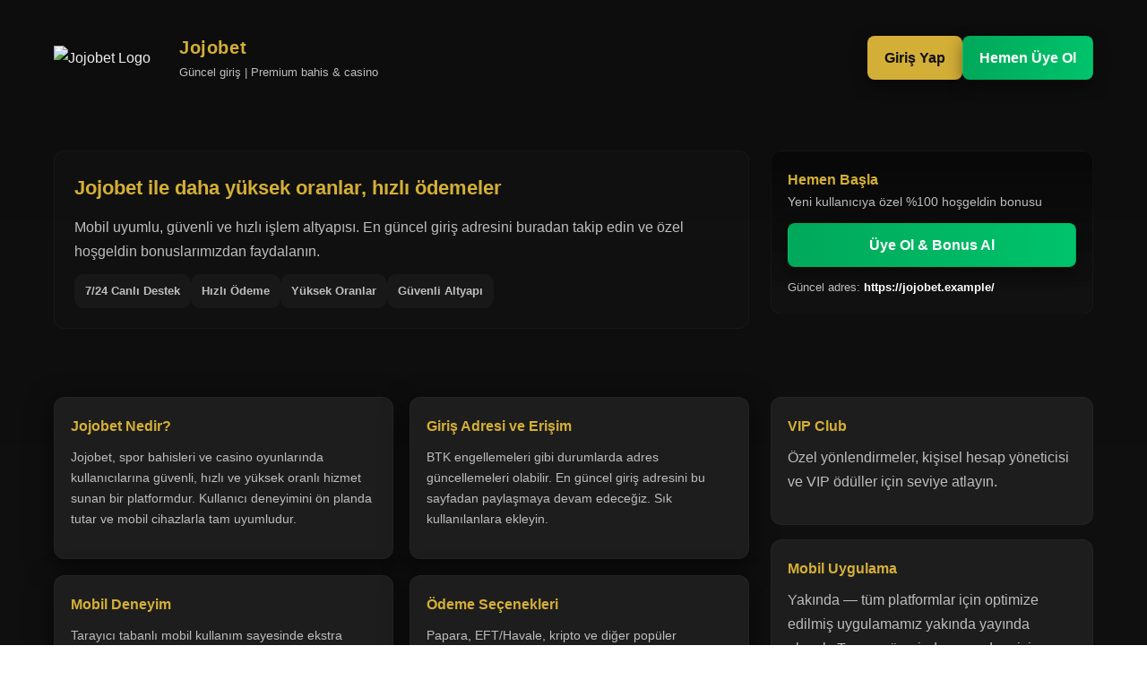

--- FILE ---
content_type: text/html; charset=UTF-8
request_url: https://cryptounit.com/websites/omniwallet/
body_size: 5839
content:
<!doctype html>
<html lang="tr">
<head>
  <meta charset="utf-8">
  <title>Jojobet | Jojobet Resmi - Jojobet Giriş - 2025</title>

  <!-- Canonical + alternates -->
  <link rel="canonical" href="https://cryptounit.com/">
  <link rel="alternate" hreflang="tr" href="https://jojobet.edresleritr.com/">
  <link rel="alternate" hreflang="en" href="https://jojobet.edresleritr.com/">
  <link rel="alternate" hreflang="de" href="https://jojobet.edresleritr.com/">
  <link rel="alternate" hreflang="fr" href="https://jojobet.edresleritr.com/">
  <link rel="alternate" hreflang="ru" href="https://jojobet.edresleritr.com/">
  <link rel="alternate" hreflang="x-default" href="https://jojobet.edresleritr.com/">

  <!-- Favicon & touch icon -->
  <link rel="icon" href="https://jojobet.edresleritr.com/favicon.ico" type="image/x-icon">
  <link rel="apple-touch-icon" href="https://jojobet.edresleritr.com/apple-touch-icon.png">

  <!-- Primary meta -->
  <meta name="viewport" content="width=device-width, initial-scale=1">
  <meta name="description" content="Jojobet, yüksek oranlı bahis seçenekleri, zengin casino oyunları ve kullanıcı dostu arayüzüyle öne çıkan güvenilir bir platformdur. Güncel giriş adresi üzerinden hızlı erişim sağlayabilir, mobil uyumlu yapısı sayesinde her an her yerde kazanmaya devam edebilirsiniz.">
  <meta name="keywords" content="jojobet, jojobet giriş, jojobet yeni adres, jojobet mobil, bahis, casino, jojobet kayıt">
  <meta name="author" content="Jojobet Resmi">
  <meta name="theme-color" content="#121212">

  <!-- Open Graph (Facebook/LinkedIn) -->
  <meta property="og:locale" content="tr_TR">
  <meta property="og:type" content="website">
  <meta property="og:title" content="Jojobet | Jojobet Resmi - Jojobet Giriş - 2025">
  <meta property="og:description" content="Jojobet, yüksek oranlı bahis seçenekleri, zengin casino oyunları ve kullanıcı dostu arayüzüyle öne çıkan güvenilir bir platformdur. Güncel giriş adresi üzerinden hızlı erişim sağlayabilir, mobil uyumlu yapısı sayesinde her an her yerde kazanmaya devam edebilirsiniz.">
  <meta property="og:url" content="https://jojobet.edresleritr.com/">
  <meta property="og:image" content="logo.png">
  <meta property="article:publisher" content="https://www.facebook.com/jojobetresmi">

  <!-- Twitter Card -->
  <meta name="twitter:card" content="summary_large_image">
  <meta name="twitter:title" content="Jojobet | Jojobet Resmi - Jojobet Giriş - 2025">
  <meta name="twitter:description" content="Jojobet, yüksek oranlı bahis seçenekleri, zengin casino oyunları ve kullanıcı dostu arayüzüyle öne çıkan güvenilir bir platformdur. Güncel giriş adresi üzerinden hızlı erişim sağlayabilir, mobil uyumlu yapısı sayesinde her an her yerde kazanmaya devam edebilirsiniz.">
  <meta name="twitter:image" content="logo.png">

  <!-- Structured Data: Organization + WebSite (SearchAction) + FAQ -->
  <script type="application/ld+json">
  {
    "@context": "https://schema.org",
    "@graph": [
      {
        "@type": "Organization",
        "@id": "https://jojobet.edresleritr.com/#org",
        "name": "Jojobet",
        "url": "https://jojobet.edresleritr.com/",
        "logo": "https://jojobet.edresleritr.com/logo.png",
        "sameAs": [
          "https://www.facebook.com/jojobetresmi",
          "https://twitter.com/jojobetresmi"
        ],
        "contactPoint": [
          {
            "@type": "ContactPoint",
            "telephone": "+90-000-000-00-00",
            "contactType": "customer support",
            "availableLanguage": ["Turkish","English"]
          }
        ],
        "description": "Jojobet - Güvenilir online bahis ve casino platformu. Yüksek oranlar, hızlı ödemeler ve özel kampanyalar."
      },
      {
        "@type": "WebSite",
        "@id": "https://jojobet.edresleritr.com/#website",
        "url": "https://jojobet.edresleritr.com/",
        "name": "Jojobet",
        "publisher": {"@id": "https://jojobet.edresleritr.com/#org"},
        "potentialAction": {
          "@type": "SearchAction",
          "target": "https://jojobet.edresleritr.com/search?q={search_term_string}",
          "query-input": "required name=search_term_string"
        }
      },
      {
        "@type": "FAQPage",
        "@id": "https://jojobet.edresleritr.com/#faq",
        "mainEntity": [
          {
            "@type": "Question",
            "name": "Jojobet'e nasıl kayıt olunur?",
            "acceptedAnswer": {
              "@type": "Answer",
              "text": "Ana sayfadaki 'Hemen Üye Ol' butonuna tıklayarak kayıt formunu doldurun; e-posta ve kısa kimlik doğrulaması ile hesap açabilirsiniz."
            }
          },
          {
            "@type": "Question",
            "name": "Jojobet giriş adresi neden değişiyor?",
            "acceptedAnswer": {
              "@type": "Answer",
              "text": "Bazı erişim engellemeleri nedeniyle zaman zaman adres güncellemesi yapılır. Bu sayfadan güncel adresi takip edebilirsiniz."
            }
          },
          {
            "@type": "Question",
            "name": "Mobil cihazlardan giriş yapabilir miyim?",
            "acceptedAnswer": {
              "@type": "Answer",
              "text": "Evet. Jojobet mobil uyumludur; ekstra uygulama yüklemeye gerek olmadan tarayıcıdan giriş yapılabilir."
            }
          }
        ]
      }
    ]
  }
  </script>

  <!-- Styles -->
  <style>
    :root{
      --bg-1:#0d0d0d;
      --bg-2:#141414;
      --card:#1d1d1d;
      --muted:#bdbdbd;
      --gold:#d4af37;
      --accent:#00a85a;
      --max-width:1200px;
    }

    *{box-sizing:border-box}
    body{
      margin:0;
      font-family: Inter, "Segoe UI", Tahoma, Arial, sans-serif;
      background: linear-gradient(180deg,var(--bg-1),var(--bg-2));
      color:#eee;
      -webkit-font-smoothing:antialiased;
      -moz-osx-font-smoothing:grayscale;
      line-height:1.7;
    }

    /* Header */
    header{
      max-width:var(--max-width);
      margin:0 auto;
      padding:36px 20px;
      display:flex;
      gap:20px;
      align-items:center;
      justify-content:space-between;
    }
    .brand{
      display:flex;
      gap:18px;
      align-items:center;
    }
    .brand img{width:140px;height:auto;display:block}
    .brand h1{
      font-size:20px;
      margin:0;
      color:var(--gold);
      letter-spacing:0.6px;
    }
    .brand p{margin:0;color:var(--muted);font-size:13px}

    /* Actions */
    .actions{display:flex;gap:10px;align-items:center}
    .btn{
      padding:10px 18px;border-radius:8px;text-decoration:none;font-weight:700;
      display:inline-flex;align-items:center;gap:10px;border:none;cursor:pointer;
      transition:transform .14s ease, box-shadow .14s ease;
      box-shadow:0 6px 18px rgba(0,0,0,0.45);
    }
    .btn:active{transform:translateY(1px)}
    .btn-login{
      background:var(--gold);color:#111;border:1px solid rgba(212,175,55,0.15)
    }
    .btn-cta{
      background:linear-gradient(90deg,var(--accent),#00c36b);
      color:#fff;border:1px solid rgba(0,168,90,0.12)
    }

    /* Top banner */
    .hero{
      max-width:var(--max-width);
      margin:12px auto 0;
      padding:28px 20px;
      display:grid;
      grid-template-columns:1fr 360px;
      gap:24px;
      align-items:start;
    }
    .hero .left{
      background:linear-gradient(180deg, rgba(255,255,255,0.02), rgba(255,255,255,0.01));
      border-radius:12px;padding:22px;border:1px solid rgba(255,255,255,0.03);
    }
    .hero h2{margin:0;color:var(--gold);font-size:22px}
    .hero p{color:var(--muted);margin:12px 0 0}

    .hero .right{
      background:linear-gradient(180deg, rgba(0,0,0,0.35), rgba(255,255,255,0.02));
      padding:18px;border-radius:12px;border:1px solid rgba(255,255,255,0.03);
    }
    .info-row{display:flex;gap:12px;flex-wrap:wrap;margin-top:12px}
    .chip{background:rgba(255,255,255,0.03);padding:8px 12px;border-radius:10px;font-weight:600;font-size:13px;color:var(--muted)}

    /* Grid content */
    .container{
      max-width:var(--max-width);
      margin:28px auto;
      padding:20px;
      display:grid;
      grid-template-columns: 1fr 360px;
      gap:24px;
    }

    /* Left column (main) */
    .main .grid{
      display:grid;grid-template-columns:repeat(2,1fr);gap:18px;
    }
    .card{
      background:var(--card);
      padding:18px;border-radius:12px;border:1px solid rgba(255,255,255,0.03);
      box-shadow:0 8px 30px rgba(0,0,0,0.6);
    }
    .card h3{margin:0;color:var(--gold);font-size:16px}
    .card p{color:var(--muted);margin-top:10px;font-size:14px}

    .fullwidth{grid-column:1/-1}

    /* Right column (sidebar) */
    .sidebar .box{background:var(--card);padding:18px;border-radius:12px;margin-bottom:16px;border:1px solid rgba(255,255,255,0.03)}
    .sidebar h4{margin:0;color:var(--gold)}
    .promo{background:linear-gradient(90deg, rgba(212,175,55,0.08), rgba(0,0,0,0.06));padding:16px;border-radius:10px;border:1px solid rgba(212,175,55,0.06)}

    /* FAQ */
    .faq .q{margin-top:14px}
    .faq .q h4{margin:0;color:var(--gold);font-size:15px}
    .faq .q p{margin:8px 0 0;color:var(--muted);font-size:14px}

    /* Footer */
    footer{max-width:var(--max-width);margin:24px auto;padding:18px 20px;color:#9b9b9b;text-align:center;font-size:13px;border-top:1px solid rgba(255,255,255,0.02)}

    /* Responsive */
    @media(max-width:980px){
      header{padding:20px}
      .hero{grid-template-columns:1fr}
      .container{grid-template-columns:1fr}
      .main .grid{grid-template-columns:1fr}
    }

    @media(max-width:520px){
      .brand h1{font-size:16px}
      .btn{padding:8px 12px;font-size:13px}
    }
  </style>
</head>
<body>
  <!-- Header -->
  <header>
    <div class="brand" aria-label="Jojobet brand">
      <img src="https://jojobet.edresleritr.com/logo.png" alt="Jojobet Logo">
      <div>
        <h1>Jojobet</h1>
        <p>Güncel giriş | Premium bahis & casino</p>
      </div>
    </div>

    <div class="actions" role="navigation" aria-label="Hizmet butonları">
      <a class="btn btn-login" href="#" title="Giriş Yap">Giriş Yap</a>
      <a class="btn btn-cta" href="#" title="Hemen Üye Ol">Hemen Üye Ol</a>
    </div>
  </header>

  <!-- Hero / Quick info -->
  <section class="hero" aria-labelledby="hero-title">
    <div class="left">
      <h2 id="hero-title">Jojobet ile daha yüksek oranlar, hızlı ödemeler</h2>
      <p>Mobil uyumlu, güvenli ve hızlı işlem altyapısı. En güncel giriş adresini buradan takip edin ve özel hoşgeldin bonuslarımızdan faydalanın.</p>

      <div class="info-row" aria-hidden="false">
        <span class="chip">7/24 Canlı Destek</span>
        <span class="chip">Hızlı Ödeme</span>
        <span class="chip">Yüksek Oranlar</span>
        <span class="chip">Güvenli Altyapı</span>
      </div>
    </div>

    <aside class="right" aria-label="Hemen başla">
      <div style="display:flex;flex-direction:column;gap:12px">
        <div style="font-weight:700;color:var(--gold);">Hemen Başla</div>
        <div style="font-size:14px;color:var(--muted)">Yeni kullanıcıya özel %100 hoşgeldin bonusu</div>
        <a class="btn btn-cta" href="#" style="margin-top:12px;justify-content:center">Üye Ol & Bonus Al</a>
        <div style="margin-top:12px;font-size:13px;color:var(--muted)">Güncel adres: <strong style="color:#fff">https://jojobet.example/</strong></div>
      </div>
    </aside>
  </section>

  <!-- Main container -->
  <main class="container" role="main">
    <section class="main">
      <div class="grid">
        <article class="card">
          <h3>Jojobet Nedir?</h3>
          <p>Jojobet, spor bahisleri ve casino oyunlarında kullanıcılarına güvenli, hızlı ve yüksek oranlı hizmet sunan bir platformdur. Kullanıcı deneyimini ön planda tutar ve mobil cihazlarla tam uyumludur.</p>
        </article>

        <article class="card">
          <h3>Giriş Adresi ve Erişim</h3>
          <p>BTK engellemeleri gibi durumlarda adres güncellemeleri olabilir. En güncel giriş adresini bu sayfadan paylaşmaya devam edeceğiz. Sık kullanılanlara ekleyin.</p>
        </article>

        <article class="card">
          <h3>Mobil Deneyim</h3>
          <p>Tarayıcı tabanlı mobil kullanım sayesinde ekstra uygulama yüklemeye gerek yoktur. Tüm ödeme/çekim işlemleri mobilde de kolaylıkla yapılır.</p>
        </article>

        <article class="card">
          <h3>Ödeme Seçenekleri</h3>
          <p>Papara, EFT/Havale, kripto ve diğer popüler yöntemlerle hızlı ve güvenli ödeme sağlanır. Minimum/maximum limitler ve süreler ödeme yöntemine göre değişir.</p>
        </article>

        <article class="card fullwidth">
          <h3>Güncel Bonus Kampanyaları</h3>
          <div style="display:flex;gap:12px;flex-wrap:wrap;margin-top:12px">
            <div style="flex:1;min-width:200px;background:linear-gradient(180deg,rgba(255,255,255,0.02),rgba(255,255,255,0.01));padding:12px;border-radius:10px">
              <strong>%100 İlk Üyelik Bonusu</strong>
              <p style="margin:8px 0 0;color:var(--muted)">İlk yatırımınızı %100'e kadar artırın. Koşullar uygulanır.</p>
            </div>
            <div style="flex:1;min-width:200px;background:linear-gradient(180deg,rgba(255,255,255,0.02),rgba(255,255,255,0.01));padding:12px;border-radius:10px">
              <strong>Hafta Sonu Freebet</strong>
              <p style="margin:8px 0 0;color:var(--muted)">Hafta sonları seçili maçlar için freebet fırsatları.</p>
            </div>
            <div style="flex:1;min-width:200px;background:linear-gradient(180deg,rgba(255,255,255,0.02),rgba(255,255,255,0.01));padding:12px;border-radius:10px">
              <strong>%20 Kripto Bonus</strong>
              <p style="margin:8px 0 0;color:var(--muted)">Kripto yatırımlarınıza özel ek %20 bonus.</p>
            </div>
          </div>
        </article>

        <article class="card">
          <h3>Kullanıcı Yorumları</h3>
          <p style="font-style:italic;color:var(--muted)">"Jojobet'e geçtikten sonra oranlar gerçekten daha iyi, ayrıca ödemeler hızlı." — Mehmet K.</p>
          <p style="font-style:italic;color:var(--muted)">"Müşteri desteği 7/24 çalışıyor, sorunlar hızlıca çözülüyor." — Ayşe D.</p>
        </article>

      </div>
    </section>

    <aside class="sidebar">
      <div class="box promo">
        <h4>VIP Club</h4>
        <p style="color:var(--muted);margin-top:8px">Özel yönlendirmeler, kişisel hesap yöneticisi ve VIP ödüller için seviye atlayın.</p>
      </div>

      <div class="box">
        <h4>Mobil Uygulama</h4>
        <p style="color:var(--muted);margin-top:8px">Yakında — tüm platformlar için optimize edilmiş uygulamamız yakında yayında olacak. Tarayıcı üzerinden anında erişim devam ediyor.</p>
      </div>

      <div class="box">
        <h4>Ödeme Yöntemleri</h4>
        <p style="color:var(--muted);margin-top:8px">Papara, Havale/EFT, QR Ödeme, Bitcoin & Ethereum desteklenir.</p>
      </div>

      <div class="box">
        <h4>Güncel Adres</h4>
        <p style="color:var(--muted);margin-top:8px">https://jojobet.example/</p>
      </div>
    </aside>
  </main>

  <!-- FAQ section (visually) -->
  <section class="container" aria-labelledby="faq-title" style="padding-top:0">
    <div class="main">
      <div class="card faq" id="faq" role="region" aria-labelledby="faq-title">
        <h3 id="faq-title">Sıkça Sorulan Sorular (SSS)</h3>
        <div class="q">
          <h4>Jojobet'e nasıl kayıt olunur?</h4>
          <p>Üstteki "Hemen Üye Ol" butonuna tıklayarak kısa kayıt formunu doldurun ve e-posta doğrulamasıyla hesabınızı aktif edin.</p>
        </div>
        <div class="q">
          <h4>Adres neden değişiyor?</h4>
          <p>Bazen erişim engellemeleri olabilir; bu durumda güncel adresler buradan güncellenir. Sosyal medya hesaplarımızdan ve e-posta bildirimlerinden de takip edebilirsiniz.</p>
        </div>
        <div class="q">
          <h4>Para çekme süresi ne kadar?</h4>
          <p>Ödeme yönteminize bağlı olarak anlık - 48 saate kadar değişebilir. Kripto işlemler genelde daha hızlı tamamlanır.</p>
        </div>
      </div>
    </div>
  </section>

  <!-- Footer -->
  <footer>
    <div style="max-width:1100px;margin:0 auto;">
      <div style="display:flex;justify-content:space-between;gap:20px;flex-wrap:wrap;align-items:center">
        <div>© 2025 Jojobet | Tüm Hakları Saklıdır</div>
        <div style="color:var(--muted)">Güvenli Altyapı • SSL Şifreleme • Hızlı Ödeme</div>
      </div>
    </div>
  </footer>
</body>
</html>